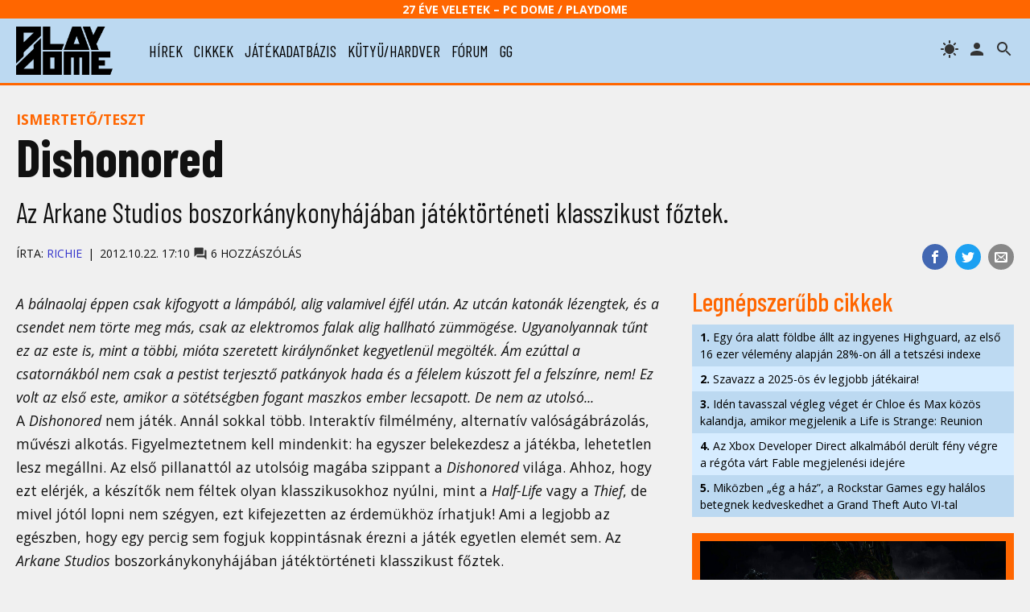

--- FILE ---
content_type: text/html; charset=UTF-8
request_url: https://www.playdome.hu/cikk/35190/dishonored
body_size: 53464
content:
<!DOCTYPE html>
<html>
<head>
<!-- Google tag (gtag.js) -->
<script async src="https://www.googletagmanager.com/gtag/js?id=G-2T6Q3FV1DL"></script>
<script>
  window.dataLayer = window.dataLayer || [];
  function gtag(){dataLayer.push(arguments);}
  gtag('js', new Date());

  gtag('config', 'G-2T6Q3FV1DL');
</script>
 <title>Dishonored | PlayDome online játékmagazin</title>
 <meta http-equiv="content-type" content="text/html; charset=utf-8" />
 <link rel="preconnect" href="//www.pcdome.hu" crossorigin />
 <link rel="dns-prefetch" href="//www.pcdome.hu" />
 <link rel="dns-prefetch" href="//cdn.playdome.hu" />
 <link rel="dns-prefetch" href="//fonts.googleapis.com" />
 <meta name="description" content="Az Arkane Studios boszorkánykonyhájában játéktörténeti klasszikust főztek." />
 <meta name="keywords" content="" />
 <link rel="canonical" href="https://www.playdome.hu/cikk/35190/dishonored" />
 <meta property="og:title" content="Dishonored | PlayDome online játékmagazin" />
 <meta property="og:image" content="https://www.playdome.hu/img/playdome-logo-1280x854.jpg" />
 <meta property="og:image:width" content="1280" />
 <meta property="og:image:height" content="854" />
 <meta property="og:site_name" content="PlayDome.hu" />
 <meta property="og:description" content="Az Arkane Studios boszorkánykonyhájában játéktörténeti klasszikust főztek." />
 <meta property="og:url" content="https://www.playdome.hu/cikk/35190/dishonored" />
 <meta property="og:type" content="website" />
 <meta property="og:locale" content="hu_HU" />
 <meta name="viewport" content="width=device-width, initial-scale=1, user-scalable=yes" />
 <meta name="robots" content="index, follow" />
 <link href="/css/pd.css?91" rel="stylesheet" type="text/css" title="normal" />
 <link rel="apple-touch-icon" sizes="180x180" href="/img/apple-touch-icon.png">
 <link rel="icon" type="image/png" sizes="32x32" href="/img/favicon-32x32.png">
 <link rel="icon" type="image/png" sizes="16x16" href="/img/favicon-16x16.png">
 <link rel="manifest" href="/site.webmanifest">
 <meta name="theme-color" content="#bcd9f1" />
 <script src="//ajax.googleapis.com/ajax/libs/jquery/3.6.0/jquery.min.js"></script>
 <script>!window.jQuery && document.write('<script src="/js/jquery-3.6.0.min.js"><\/script>');</script>
 <script src="/js/pd.js?6"></script>
 <script type="application/bannerData" id="adData">
 {
  "url"         : "https://www.playdome.hu/cikk/35190/dishonored",
  "uid"         : "35190",
  "pageType"    : "article",
  "keywords"    : [],
  "category"    : "Cikk/Ismertető/teszt",
  "adult"        : 0,
  "gSens"        : 0,
  "extraData"    : []
 }
 </script>
<!-- InMobi Choice. Consent Manager Tag v3.0 (for TCF 2.2) -->
<script type="text/javascript" async=true>
(function() {
  var host = 'www.playdome.hu';
  var element = document.createElement('script');
  var firstScript = document.getElementsByTagName('script')[0];
  var url = 'https://cmp.inmobi.com'
    .concat('/choice/', '2CFJPrqDGZcGN', '/', host, '/choice.js?tag_version=V3');
  var uspTries = 0;
  var uspTriesLimit = 3;
  element.async = true;
  element.type = 'text/javascript';
  element.src = url;

  firstScript.parentNode.insertBefore(element, firstScript);

  function makeStub() {
    var TCF_LOCATOR_NAME = '__tcfapiLocator';
    var queue = [];
    var win = window;
    var cmpFrame;

    function addFrame() {
      var doc = win.document;
      var otherCMP = !!(win.frames[TCF_LOCATOR_NAME]);

      if (!otherCMP) {
        if (doc.body) {
          var iframe = doc.createElement('iframe');

          iframe.style.cssText = 'display:none';
          iframe.name = TCF_LOCATOR_NAME;
          doc.body.appendChild(iframe);
        } else {
          setTimeout(addFrame, 5);
        }
      }
      return !otherCMP;
    }

    function tcfAPIHandler() {
      var gdprApplies;
      var args = arguments;

      if (!args.length) {
        return queue;
      } else if (args[0] === 'setGdprApplies') {
        if (
          args.length > 3 &&
          args[2] === 2 &&
          typeof args[3] === 'boolean'
        ) {
          gdprApplies = args[3];
          if (typeof args[2] === 'function') {
            args[2]('set', true);
          }
        }
      } else if (args[0] === 'ping') {
        var retr = {
          gdprApplies: gdprApplies,
          cmpLoaded: false,
          cmpStatus: 'stub'
        };

        if (typeof args[2] === 'function') {
          args[2](retr);
        }
      } else {
        if(args[0] === 'init' && typeof args[3] === 'object') {
          args[3] = Object.assign(args[3], { tag_version: 'V3' });
        }
        queue.push(args);
      }
    }

    function postMessageEventHandler(event) {
      var msgIsString = typeof event.data === 'string';
      var json = {};

      try {
        if (msgIsString) {
          json = JSON.parse(event.data);
        } else {
          json = event.data;
        }
      } catch (ignore) {}

      var payload = json.__tcfapiCall;

      if (payload) {
        window.__tcfapi(
          payload.command,
          payload.version,
          function(retValue, success) {
            var returnMsg = {
              __tcfapiReturn: {
                returnValue: retValue,
                success: success,
                callId: payload.callId
              }
            };
            if (msgIsString) {
              returnMsg = JSON.stringify(returnMsg);
            }
            if (event && event.source && event.source.postMessage) {
              event.source.postMessage(returnMsg, '*');
            }
          },
          payload.parameter
        );
      }
    }

    while (win) {
      try {
        if (win.frames[TCF_LOCATOR_NAME]) {
          cmpFrame = win;
          break;
        }
      } catch (ignore) {}

      if (win === window.top) {
        break;
      }
      win = win.parent;
    }
    if (!cmpFrame) {
      addFrame();
      win.__tcfapi = tcfAPIHandler;
      win.addEventListener('message', postMessageEventHandler, false);
    }
  };

  makeStub();

  function makeGppStub() {
    const CMP_ID = 10;
    const SUPPORTED_APIS = [
      '2:tcfeuv2',
      '6:uspv1',
      '7:usnatv1',
      '8:usca',
      '9:usvav1',
      '10:uscov1',
      '11:usutv1',
      '12:usctv1'
    ];

    window.__gpp_addFrame = function (n) {
      if (!window.frames[n]) {
        if (document.body) {
          var i = document.createElement("iframe");
          i.style.cssText = "display:none";
          i.name = n;
          document.body.appendChild(i);
        } else {
          window.setTimeout(window.__gpp_addFrame, 10, n);
        }
      }
    };
    window.__gpp_stub = function () {
      var b = arguments;
      __gpp.queue = __gpp.queue || [];
      __gpp.events = __gpp.events || [];

      if (!b.length || (b.length == 1 && b[0] == "queue")) {
        return __gpp.queue;
      }

      if (b.length == 1 && b[0] == "events") {
        return __gpp.events;
      }

      var cmd = b[0];
      var clb = b.length > 1 ? b[1] : null;
      var par = b.length > 2 ? b[2] : null;
      if (cmd === "ping") {
        clb(
          {
            gppVersion: "1.1", // must be Version.Subversion, current: 1.1
            cmpStatus: "stub", // possible values: stub, loading, loaded, error
            cmpDisplayStatus: "hidden", // possible values: hidden, visible, disabled
            signalStatus: "not ready", // possible values: not ready, ready
            supportedAPIs: SUPPORTED_APIS, // list of supported APIs
            cmpId: CMP_ID, // IAB assigned CMP ID, may be 0 during stub/loading
            sectionList: [],
            applicableSections: [-1],
            gppString: "",
            parsedSections: {},
          },
          true
        );
      } else if (cmd === "addEventListener") {
        if (!("lastId" in __gpp)) {
          __gpp.lastId = 0;
        }
        __gpp.lastId++;
        var lnr = __gpp.lastId;
        __gpp.events.push({
          id: lnr,
          callback: clb,
          parameter: par,
        });
        clb(
          {
            eventName: "listenerRegistered",
            listenerId: lnr, // Registered ID of the listener
            data: true, // positive signal
            pingData: {
              gppVersion: "1.1", // must be Version.Subversion, current: 1.1
              cmpStatus: "stub", // possible values: stub, loading, loaded, error
              cmpDisplayStatus: "hidden", // possible values: hidden, visible, disabled
              signalStatus: "not ready", // possible values: not ready, ready
              supportedAPIs: SUPPORTED_APIS, // list of supported APIs
              cmpId: CMP_ID, // list of supported APIs
              sectionList: [],
              applicableSections: [-1],
              gppString: "",
              parsedSections: {},
            },
          },
          true
        );
      } else if (cmd === "removeEventListener") {
        var success = false;
        for (var i = 0; i < __gpp.events.length; i++) {
          if (__gpp.events[i].id == par) {
            __gpp.events.splice(i, 1);
            success = true;
            break;
          }
        }
        clb(
          {
            eventName: "listenerRemoved",
            listenerId: par, // Registered ID of the listener
            data: success, // status info
            pingData: {
              gppVersion: "1.1", // must be Version.Subversion, current: 1.1
              cmpStatus: "stub", // possible values: stub, loading, loaded, error
              cmpDisplayStatus: "hidden", // possible values: hidden, visible, disabled
              signalStatus: "not ready", // possible values: not ready, ready
              supportedAPIs: SUPPORTED_APIS, // list of supported APIs
              cmpId: CMP_ID, // CMP ID
              sectionList: [],
              applicableSections: [-1],
              gppString: "",
              parsedSections: {},
            },
          },
          true
        );
      } else if (cmd === "hasSection") {
        clb(false, true);
      } else if (cmd === "getSection" || cmd === "getField") {
        clb(null, true);
      }
      //queue all other commands
      else {
        __gpp.queue.push([].slice.apply(b));
      }
    };
    window.__gpp_msghandler = function (event) {
      var msgIsString = typeof event.data === "string";
      try {
        var json = msgIsString ? JSON.parse(event.data) : event.data;
      } catch (e) {
        var json = null;
      }
      if (typeof json === "object" && json !== null && "__gppCall" in json) {
        var i = json.__gppCall;
        window.__gpp(
          i.command,
          function (retValue, success) {
            var returnMsg = {
              __gppReturn: {
                returnValue: retValue,
                success: success,
                callId: i.callId,
              },
            };
            event.source.postMessage(msgIsString ? JSON.stringify(returnMsg) : returnMsg, "*");
          },
          "parameter" in i ? i.parameter : null,
          "version" in i ? i.version : "1.1"
        );
      }
    };
    if (!("__gpp" in window) || typeof window.__gpp !== "function") {
      window.__gpp = window.__gpp_stub;
      window.addEventListener("message", window.__gpp_msghandler, false);
      window.__gpp_addFrame("__gppLocator");
    }
  };

  makeGppStub();

  var uspStubFunction = function() {
    var arg = arguments;
    if (typeof window.__uspapi !== uspStubFunction) {
      setTimeout(function() {
        if (typeof window.__uspapi !== 'undefined') {
          window.__uspapi.apply(window.__uspapi, arg);
        }
      }, 500);
    }
  };

  var checkIfUspIsReady = function() {
    uspTries++;
    if (window.__uspapi === uspStubFunction && uspTries < uspTriesLimit) {
      console.warn('USP is not accessible');
    } else {
      clearInterval(uspInterval);
    }
  };

  if (typeof window.__uspapi === 'undefined') {
    window.__uspapi = uspStubFunction;
    var uspInterval = setInterval(checkIfUspIsReady, 6000);
  }
})();
</script>
<!-- End InMobi Choice. Consent Manager Tag v3.0 (for TCF 2.2) -->

<script type="application/javascript">
var debugVersion=Date.now();const admeLocalQueryString=window.location.search,admeLocalUrlParams=new URLSearchParams(admeLocalQueryString),admeLocalDebug=admeLocalUrlParams.has("admeDebug"),admeUrl="https://link.adaptivemedia.hu/adme/extra/adme",admeLink=admeLocalDebug?admeUrl+".js?v="+debugVersion:admeUrl+".min.js",admeElement=document.createElement("script");admeElement.src=admeLink,document.head.appendChild(admeElement),admeElement.onload=()=>{console.log("adme.js loaded")},admeElement.onerror=()=>{console.log("adme.js cannot be loaded")};
</script>

</head>
<body>
<header class="slotHeader">
 <div id="header-25">27 éve Veletek – PC Dome / PlayDome</div>
 <div id="header-content">
  <a href="/"><div id="logo"></div></a>
  <div id="menu-h"><svg xmlns="http://www.w3.org/2000/svg" width="36" height="36" viewBox="0 0 24 24"><path d="M0 0h24v24H0z" fill="none"/><path d="M3 18h18v-2H3v2zm0-5h18v-2H3v2zm0-7v2h18V6H3z"/></svg></div>
  <nav id="menu">
   <ul>
    <li><a href="/hirek/">hírek</a></li>
    <li><a href="/cikk/">cikkek</a></li>
    <li><a href="/jatek/">játékadatbázis</a></li>
    <li><a href="/kutyu-hardver/">kütyü/hardver</a></li>
    <li><a href="/forum.php">fórum</a></li>
    <li><a href="/gg">gg</a></li>

   </ul>
  </nav>
  <span id="header-search" title="keresés"></span>

  <a href="/felhasznalo" rel="nofollow"><span id="header-profile" title="bejelentkezés/regisztráció"></span></a>
  <span id="header-theme" title="témaváltás"></span>
 </div>
<div id="search"><form action="/kereses" id="search-form" method="get" onsubmit="return searchCheck();"><input type="text" id="search-input" name="k" placeholder="Keresés..." autofocus /> 
<select name="st"><option value="">minden</option><option value="jatek">játékok</option><option value="forum">fórum</option></select>
<button type="submit" form="search-form"><img src="/img/icon-search.svg" alt="" style="width: 24px; height: 24px; vertical-align: text-bottom;" /></button></form></div>
</header>

<div id="content" class="slotFullContainer">
 <div id="notifications"></div>
 <div id="" class="center" style="margin: 10px 0; max-width: 100%; overflow-x: hidden;"></div>
<script type="application/ld+json">
{
 "@context": "http://schema.org",
 "@type": "NewsArticle",
 "headline": "Dishonored",
 "datePublished": "2012-10-22T17:10:00Z",
 "dateModified": "2012-10-22T17:10:00Z",
 "author":
 {
  "@type": "Person",
  "name": "Richie"
 },

 "thumbnailUrl": "https://www.pcdome.hu/content/news/135190.jpg",
 "publisher":
 {
  "@type": "Organization",
  "name": "PlayDome.hu",
  "logo":
  {
   "@type": "ImageObject",
   "url": "/img/playdome-logo-400x400.jpg",
   "width": 400,
   "height": 400
  }
 },
 "description": "Az Arkane Studios boszorkánykonyhájában játéktörténeti klasszikust főztek.",
 "url": "https://www.playdome.hu/cikk/35190/dishonored",
 "discussionUrl": "https://www.playdome.hu/forum.php?action=ll&t=22959"
}
</script>

<p class="content-category"><a href="/cikk/ismerteto" style="text-decoration: none;">Ismertető/teszt</a></p>

<h1>Dishonored</h1>
<p class="lead">Az Arkane Studios boszorkánykonyhájában játéktörténeti klasszikust főztek.</p>
<div id="content-header-social">
 <ul>
 <li class="share-facebook"><a href="https://www.facebook.com/sharer/sharer.php?u=https%3A%2F%2Fwww.playdome.hu%2Fcikk%2F35190%2Fdishonored" target="_blank" title="Oszd meg Facebookon!"><img src="/img/icon-facebook.svg" alt="Facebook" /></a></li>
 <li class="share-twitter"><a href="https://twitter.com/intent/tweet?url=https%3A%2F%2Fwww.playdome.hu%2Fcikk%2F35190%2Fdishonored&text=Dishonored | PlayDome online játékmagazin" target="_blank" title="Oszd meg Twitteren!"><img src="/img/icon-twitter.svg" alt="Twitter" /></a></li>
 <li class="share-email"><a href="mailto:?subject=Dishonored | PlayDome online játékmagazin&body=https%3A%2F%2Fwww.playdome.hu%2Fcikk%2F35190%2Fdishonored" title="Oszd meg e-mailben!"><img src="/img/icon-email.svg" alt="e-mail" /></a></li>
 </ul>
</div>
<div class="author"><p>Írta: <a href="/felhasznalo/86188/richie" style="text-decoration: none;">Richie</a><span class="content-date">2012.10.22. 17:10</span> <a href="#hozzaszolasok" style="text-decoration: none; color: inherit;"><span class="comments-icon" title="hozzászólások"></span> 6 hozzászólás</a></p></div>

<div id="left">
<article class="slotArticle">

<p><I>A bálnaolaj éppen csak kifogyott a lámpából, alig valamivel éjfél után. Az utcán katonák lézengtek, és a csendet nem törte meg más, csak az elektromos falak alig hallható zümmögése. Ugyanolyannak tűnt ez az este is, mint a többi, mióta szeretett királynőnket kegyetlenül megölték. Ám ezúttal a csatornákból nem csak a pestist terjesztő patkányok hada és a félelem kúszott fel a felszínre, nem! Ez volt az első este, amikor a sötétségben fogant maszkos ember lecsapott. De nem az utolsó...</I><br />
A <I>Dishonored</I> nem játék. Annál sokkal több. Interaktív filmélmény, alternatív valóságábrázolás, művészi alkotás. Figyelmeztetnem kell mindenkit: ha egyszer belekezdesz a játékba, lehetetlen lesz megállni. Az első pillanattól az utolsóig magába szippant a <I>Dishonored</I> világa. Ahhoz, hogy ezt elérjék, a készítők nem féltek olyan klasszikusokhoz nyúlni, mint a <I>Half-Life</I> vagy a <I>Thief</I>, de mivel jótól lopni nem szégyen, ezt kifejezetten az érdemükhöz írhatjuk! Ami a legjobb az egészben, hogy egy percig sem fogjuk koppintásnak érezni a játék egyetlen elemét sem. Az <I>Arkane Studios</I> boszorkánykonyhájában játéktörténeti klasszikust főztek.</p>
<figure>
<a href="//cdn.playdome.hu/gallery/4303/image52.jpg" rel="gallery" class="swipebox"><picture>
  <source media="(max-width: 1000px)" srcset="//cdn.playdome.hu/gallery/4303/image52g.jpg" />
  <source media="(min-width: 1001px)" srcset="//cdn.playdome.hu/gallery/4303/image52.jpg" />
  <img src="//cdn.playdome.hu/gallery/4303/image52g.jpg" alt="Dishonored" />
 </picture></a>
</figure><p>Az alaphelyzet nem túl rózsás. Dunwall városát ismeretlen pestis sújta, amelyet a csatornákban elszaporodott patkányok terjesztenek. A gazdagabbak különleges szerek segítségével – amelyek nagyon szellemes módon a játékbeni életerő és manapontjainkat állítják helyre – védekezni tudnak ugyan a kórság ellen, de a szegényebb negyedekben élők elesnek. Hiába a karanténok, hiába a sok szigorú óvintézkedés, a betegség látszólag megállíthatatlan. Mi ott kapcsolódunk a történetbe, amikor a főhős, Corvo Attani testőr éppen visszatér egy diplomáciai útjáról, hogy jelentést tegyen a Kaldwin királynőnek. Sajnos azonban a dolgok rosszul sülnek el. A királynőt a szemünk előtt végzik ki ismeretlen, teleportáló orgyilkosok, majd elrabolják a lányát, Emilyt. Minket pedig sajnálatos módon a tett helyszínén találnak... A folytatás már könnyen kitalálható. Akár a már említett <I>Half-Life</I>-ban, itt is az elejétől fogva belső nézetből látunk mindent, ami megkönnyíti az azonosulást.<br />
A börtönből ismeretlen barátaink segítségével szabadulunk, a régens Lord Protector persze tombol a dühtől, mert emiatt elmarad a "Hogyan kenjük a gyilkosságot a testőr nyakába, majd a megkent testrésznél válasszuk el a fejét a test többi részétől" című facebook-esemény, ám alig esünk be az ágyunkba, álmunkban máris megjelenik a Kívülálló, akitől a helyi vallás, mint az ördögtől, úgy fél, mert képes mágikus tulajdonságokkal felruházni az általa választottakat. Gondolom sejtitek már, minket sem véletlenül keresett fel!</p>
<figure>
<a href="//cdn.playdome.hu/gallery/4303/image53.jpg" rel="gallery" class="swipebox"><picture>
  <source media="(max-width: 1000px)" srcset="//cdn.playdome.hu/gallery/4303/image53g.jpg" />
  <source media="(min-width: 1001px)" srcset="//cdn.playdome.hu/gallery/4303/image53.jpg" />
  <img src="//cdn.playdome.hu/gallery/4303/image53g.jpg" alt="Dishonored" />
 </picture></a>
</figure><p>A <I>Dishonored</I> egy alternatív világban játszódik, amely bár nagyon emlékeztet az iparosodás kori London viszonyaira, néhány dologban mégis eltér. Az ilyen helyzetekben mindig felmerül a kérdés, hogy mennyire sikerült valósághű világot teremteni az alkotóknak és bátran jelenthetem, tökéletesen! Akár az <I>Elder Scrolls</I> sorozatban, itt is úton-útfélen mindenféle hangulatos könyvekbe és levelekbe fogunk botlani, a falakon térképek lógnak, az emberek mindenféléről beszélgetnek. Döntéseink pedig jelentősen befolyásolják a világ későbbi alakulását, és itt nemcsak arra kell gondolni, hogy bizonyos fő- és mellékküldetések miatt majd néhány dolog másként történik, hanem arra is, hogy attól függően, mennyire vagyunk vérengző vadállatok, vagy ember- és életvédő aktivisták, Dunwall arculata megváltozik. Ha tombolunk, elszaporodnak a patkányok és a pestis végstádiumában járó zombiszerű könnyezők, ami igencsak megnehezítheti olykor amúgy sem túl egyszerű feladatunkat.<br />
És ha már a feladatoknál tartunk. Bár legfőbb célunk az áruló ******* megbuktatása (csak semmi spoiler, ugye... :) ) és Emily visszaültetése a trónra, az elénk kerülő küldetések nagyon változatosak. A legtöbb végén azért valakit általában ki kell iktatnunk persze a történetből. Ám hogy ezt milyen formában tesszük meg, az már rajtunk áll. Szórakoztató volt látni, amikor körözvények között – ahol már amúgy is fenn voltam – kétségbeseett üzenet hirdette, hogy busás jutalomban részesül, aki az eltűnt nemesi testvérpár hollétéről hírt ad. Nekem persze semmi közöm nem volt a dologhoz...</p>
<figure>
<a href="//cdn.playdome.hu/gallery/4303/image54.jpg" rel="gallery" class="swipebox"><picture>
  <source media="(max-width: 1000px)" srcset="//cdn.playdome.hu/gallery/4303/image54g.jpg" />
  <source media="(min-width: 1001px)" srcset="//cdn.playdome.hu/gallery/4303/image54.jpg" />
  <img src="//cdn.playdome.hu/gallery/4303/image54g.jpg" alt="Dishonored" />
 </picture></a>
</figure><p>A játék legnagyobb élménye a szabadság. Gyakorlatilag egy dologban vagyunk megkötve: a jobbkezünkben mindig kedvenc gyiloktőrünket szorongatjuk. Ám a balba kedvünk szerint pakolászhatunk robbanó- és lőfegyvereket, valamint varázslatokat kényünk és úri kedvünk szerint. Talán ez volt az egyetlen aprócska negatívum az irányítás tekintetében: az elején nem mindig tudtam, mit is akarok használni a tengernyi lehetőség közül.<br />
Ahogy szép lassan felfedezzük a várost, titokzatos rúnakövekbe botlunk majd. Ezekből tudjuk fejleszteni varázslatainkat. Közülük a legfontosabbakat már az elején megkapjuk, de később mi döntjük el, milyen irányba szeretnénk fejlődni. Nincsenek megkötések, minden teljesíthető minden variációban úgy, hogy közben nem válik montonon egyszerűvé a játékmenet. Komolyan mondom, még a normál fokozat is tartogat igen kellemetlen meglepetéseket! Minden rajtuk áll. Megöljük az elhaladó őrt és elvesszük a kulcsait, vagy csak altató nyílvesszőt lövünk a tomporába és behúzzuk egy sötét sarokba? Esetleg eltereljük a figyelmét és bemászunk az ablakon? Vagy egy patkányt szálljunk meg, és osonjuk be a csatornákon keresztül? Vagy hagyjuk az egészet a fenébe és "terminátorrambóként" mindenkit mészároljunk le, aki él és mozog? A döntés csak a Te kezedben van, kedves játékos!</p>
<figure>
<a href="//cdn.playdome.hu/gallery/4303/image55.jpg" rel="gallery" class="swipebox"><picture>
  <source media="(max-width: 1000px)" srcset="//cdn.playdome.hu/gallery/4303/image55g.jpg" />
  <source media="(min-width: 1001px)" srcset="//cdn.playdome.hu/gallery/4303/image55.jpg" />
  <img src="//cdn.playdome.hu/gallery/4303/image55g.jpg" alt="Dishonored" />
 </picture></a>
</figure><p>Némi kritika érheti a játékot, mert hiába az Unreal motor, a grafika nem hozza legújabb csilli-villit.  A textúrák itt-ott elnagyoltak, az alakok pedig kissé durvák. Ez azonban csak az első öt percben zavaró, mert minden pálya, tárgyat, állatot és embert olyan stílusosan készítettek el, hogy a szemünk kettéáll a gyönyörűségtől. A helyszínek életszerűek és logikusak. Simán elhittem, hogy ezeken a helyeken TÉNYLEG élnek emberek, és nem csak a játékos örömöéért lettek odabiggyesztve. Külön szeretném kiemelni a fények nagyszerű használatát, ami egy lopakodós játékban ugye nem a legutolsó szempont. A készítők egy videóban bevallották, hogy sokat tanulmányozták az angol-szász arctípust, hogy minél karakteresebbek legyen Dunwall lakói. Csillagos ötös!</p>
<figure>
<a href="//cdn.playdome.hu/gallery/4303/image56.jpg" rel="gallery" class="swipebox"><picture>
  <source media="(max-width: 1000px)" srcset="//cdn.playdome.hu/gallery/4303/image56g.jpg" />
  <source media="(min-width: 1001px)" srcset="//cdn.playdome.hu/gallery/4303/image56.jpg" />
  <img src="//cdn.playdome.hu/gallery/4303/image56g.jpg" alt="Dishonored" />
 </picture></a>
</figure><p>A forgatókönyvíró és az angol szinkronszínészek munkája is dicséretet érdemel. Minden fontosabb szereplő igazi egyéniség, akik mintha egy Dickens regényből léptek volna elő, különösen Emily, a hercegnő, akivel Corvónak igazán bensőséges a viszonya végig a játék során. (Olyannyira, hogy a játék legelején a tutorial keretében, ha van kedvünk, még bújócskázni is elmehetünk vele. Na nem úgy, hiszen csak kislány!!!)</p>
<figure>
<a href="//cdn.playdome.hu/gallery/4303/image57.jpg" rel="gallery" class="swipebox"><picture>
  <source media="(max-width: 1000px)" srcset="//cdn.playdome.hu/gallery/4303/image57g.jpg" />
  <source media="(min-width: 1001px)" srcset="//cdn.playdome.hu/gallery/4303/image57.jpg" />
  <img src="//cdn.playdome.hu/gallery/4303/image57g.jpg" alt="Dishonored" />
 </picture></a>
</figure><p>Lehetetlenség egy cikkben mindenről szót ejteni, és talán nem is kell. A <I>Dishonored</I> ismerős, mégis titokzatosan ismeretlen világa felfedezésre vár és külön szerencse, hogy igazán remek magyarítás is készült hozzá (ráadásul mindhárom platformra), így a különféle háttérinformációkról azok sem maradnak majd le, akik azért nem tudnak sok-sok oldalt angolul végigolvasni.</p>


<div class="content-comment">A Dishonored PC-re, PlayStation 3-ra és Xbox 360-ra jelent meg, mindegyik platformra magyar felirattal. A cikk a PC-s verzió alapján készült.</div>

</article>

<p>
 <img src="/img/icon-down-arrow-orange.svg" alt="" /> <span id="content-like-arrow">Kattints, ha érdekesnek találtad a cikket!</span><br />
 <button id="content-like" class="like" style="margin-right: 1em;"><span class="thumbup"></span> Tetszett (<span id="like-num">4</span>)</button>
 <button id="game-follow" class="like"><span class="star"></span> Játék követése</button>
</p>


<div id="score-legacy">
<div id="score"><span>90</span>%</div><div id="subscore"><dl><dt>grafika</dt><dd>9</dd>
<dt>hangok</dt><dd>10</dd>
<dt>játszhatóság</dt><dd>10</dd>
<dt>hangulat</dt><dd>10</dd></dl></div>
</div>


<div id="review">
 <div id="review-pro"><strong>Pozitívumok</strong><ul><li>Életszerű, izgalmas világ</li><li>Nagyszerű hangulat</li><li>Szinte minden más</li><li>Magyar feliratok mindhárom platformon</li></ul></div><div id="review-con"><strong>Negatívumok</strong><ul><li>A grafika egy leheletnyit régies</li></ul></div>
</div>


<h3>További képek</h3>
<div class="splide" role="group">
 <div class="splide__track">
  <ul class="splide__list">
<li class="splide__slide"><a href="//cdn.playdome.hu/gallery/4303/image58.jpg" rel="gallery" class="swipebox"><img src="//cdn.playdome.hu/gallery/4303/image58g.jpg" alt="Dishonored" /></a></li>
<li class="splide__slide"><a href="//cdn.playdome.hu/gallery/4303/image59.jpg" rel="gallery" class="swipebox"><img src="//cdn.playdome.hu/gallery/4303/image59g.jpg" alt="Dishonored" /></a></li>
<li class="splide__slide"><a href="//cdn.playdome.hu/gallery/4303/image60.jpg" rel="gallery" class="swipebox"><img src="//cdn.playdome.hu/gallery/4303/image60g.jpg" alt="Dishonored" /></a></li>
<li class="splide__slide"><a href="//cdn.playdome.hu/gallery/4303/image61.jpg" rel="gallery" class="swipebox"><img src="//cdn.playdome.hu/gallery/4303/image61g.jpg" alt="Dishonored" /></a></li>
<li class="splide__slide"><a href="//cdn.playdome.hu/gallery/4303/image62.jpg" rel="gallery" class="swipebox"><img src="//cdn.playdome.hu/gallery/4303/image62g.jpg" alt="Dishonored" /></a></li>
<li class="splide__slide"><a href="//cdn.playdome.hu/gallery/4303/image63.jpg" rel="gallery" class="swipebox"><img src="//cdn.playdome.hu/gallery/4303/image63g.jpg" alt="Dishonored" /></a></li>

  </ul>
 </div>
</div>
<script>
$(function()
{
 var splide=new Splide('.splide', {perPage: 3, autoHeight: true, rewind: true, breakpoints: {1100: {perPage: 2}, 850: {perPage: 1}, 800: {perPage: 2}, 500: {perPage: 1, pagination: false}}});
 splide.mount();
});
</script>



<div id="gameinfo">
 <div id="gameinfo-cover">
  <a href="/jatek/4303/dishonored_pc"><picture>
  <source media="(max-width: 680px)" srcset="//www.pcdome.hu/gallery/4303/cover_120.jpg" />
  <source media="(max-width: 960px) and (min-width: 800px)" srcset="//www.pcdome.hu/gallery/4303/cover_120.jpg" />
  <img src="//www.pcdome.hu/gallery/4303/cover_180.jpg" alt="Dishonored" />
 </picture></a>
 </div><div id="gameinfo-data" class="gameinfo-data-withcover">
  <h3><a href="/jatek/4303/dishonored_pc">Dishonored</a></h3>
  <div><strong>Platform:</strong> <ul class="gameinfo-platforms"><li><a href="/jatek/?pl=pc">PC</a></li><li><a href="/jatek/?pl=ps3">PlayStation 3</a></li><li><a href="/jatek/?pl=x360">Xbox 360</a></li></ul></div>
  <p><strong>Fejlesztő:</strong> <a href="/ceg/450/arkane-studios">Arkane Studios</a></p>
  <p><strong>Kiadó:</strong> <a href="/ceg/229/bethesda-softworks">Bethesda Softworks</a></p>
  <p><strong>Forgalmazó:</strong> Cenega Hungary</p>
  <p><strong>Megjelenés:</strong> 2012. október 12.</p>


 <p class="small strong"><a href="/jatek/4303/dishonored_pc">&raquo; Tovább a játék adatlapjára</a></p>
 </div>
</div>

<ul class="share">
 <li class="share-facebook"><a href="https://www.facebook.com/sharer/sharer.php?u=https%3A%2F%2Fwww.playdome.hu%2Fcikk%2F35190%2Fdishonored" target="_blank" title="Oszd meg Facebookon!"><img src="/img/icon-facebook.svg" alt="Facebook" /></a></li>
 <li class="share-twitter"><a href="https://twitter.com/intent/tweet?url=https%3A%2F%2Fwww.playdome.hu%2Fcikk%2F35190%2Fdishonored&text=Dishonored | PlayDome online játékmagazin" target="_blank" title="Oszd meg Twitteren!"><img src="/img/icon-twitter.svg" alt="Twitter" /></a></li>
 <li class="share-messenger"><a href="https://www.facebook.com/dialog/send?app_id=718559591893044&link=https%3A%2F%2Fwww.playdome.hu%2Fcikk%2F35190%2Fdishonored" target="_blank" title="Oszd meg Messengeren!"><img src="/img/icon-messenger.png" alt="Messenger" /></a></li>
 <li class="share-viber"><a href="viber://forward?text=https%3A%2F%2Fwww.playdome.hu%2Fcikk%2F35190%2Fdishonored" title="Oszd meg Viberen!"><img src="/img/icon-viber.png" alt="Viber" /></a></li>
 <li class="share-whatsapp"><a href="https://api.whatsapp.com/send?phone=&text=https%3A%2F%2Fwww.playdome.hu%2Fcikk%2F35190%2Fdishonored" target="_blank" title="Oszd meg WhatsAppon!"><img src="/img/icon-whatsapp.svg" alt="WhatsApp" /></a></li>
 <li class="share-email"><a href="mailto:?subject=Dishonored | PlayDome online játékmagazin&body=https%3A%2F%2Fwww.playdome.hu%2Fcikk%2F35190%2Fdishonored" title="Oszd meg e-mailben!"><img src="/img/icon-email.svg" alt="e-mail" /></a></li>
</ul>

<h3 id="hozzaszolasok" class="clr">HOZZÁSZÓLÁSOK</h3>
<div id="content-comments"><div class="forum-post-avatar">
 <a href="/felhasznalo/85983/vinettu"><img src="/usr/avatar/none.png" alt="Vinettu" title="Vinettu" /></a>
</div><div class="forum-post">
 <div class="forum-post-header">
 <strong>Vinettu</strong> <span class="forum-post-date">2012.10.23. 08:20</span> <span class="forum-post-usernumofmsg" title="hozz.sz.l.sok sz.ma">[17]</span>
 </div>
 <div class="forum-post-body">
Én kapásból a realisztikus módban (nem ez a neve, csak nem jut eszembe a valódi) kezdtem neki, és csak az első pályát kezdtem újra 3X. Utána lejjebb vettem a szintet, és gyilkolás nélkül végigjátszottam. Nem volt könnyű, de a kihívást szeretem :)
 </div>
</div>
<div class="forum-post-avatar">
 <a href="/felhasznalo/61907/balanses"><img src="/usr/avatar/61/61907.jpg?0" alt="Balanses" title="Balanses" /></a>
</div><div class="forum-post">
 <div class="forum-post-header">
 <strong>Balanses</strong> <span class="forum-post-date">2012.10.23. 03:20</span> <span class="forum-post-usernumofmsg" title="hozz.sz.l.sok sz.ma">[2136]</span>
 </div>
 <div class="forum-post-body">
Hát nem tudom, hogy te mivel játszhatsz de nálam egyetlen eg ilyen probléma sem merült fel. A fény-árnyék effekt tökéletes, és ha nem vigyázok eléggé már félhomályban is könnyen észrevesznek a katonák távolabbról is. Nekem egyébként kurvára bejön a cucc. A különböző képességeket variálva marha jókat lehet lopakodni. :P
 </div>
</div>
<div class="forum-post-avatar">
 <a href="/felhasznalo/86161/rootshaper"><img src="/usr/avatar/none.png" alt="rootshaper" title="rootshaper" /></a>
</div><div class="forum-post">
 <div class="forum-post-header">
 <strong>rootshaper</strong> <span class="forum-post-date">2012.10.22. 22:52</span> <span class="forum-post-usernumofmsg" title="hozz.sz.l.sok sz.ma">[1614]</span>
 </div>
 <div class="forum-post-body">
nekem nem tetszett :( szomoru vagyok, mert szerintem kicsit masok voltak az elvarasaim vele kapcsolatban es lehet ez az oka, de en valami sotetebb, komorabb cuccot vartam. mar az kiverte nalam a biztositekot, hogy tok vilagos van mindenhol, meg arnyekban is (ha meg lentebb veszem a brightnesst, mindenhol tok sotet lesz es en sem latok), es nevetseges, hogy a katonak 2 meterrol nem latnak gyakorlatilag megvilagitva ezer iranybol :D
 </div>
</div>
<div class="forum-post-avatar">
 <a href="/felhasznalo/74632/erpy"><img src="/usr/avatar/74/74632.gif?0" alt="erpy" title="erpy" /></a>
</div><div class="forum-post">
 <div class="forum-post-header">
 <strong>erpy</strong> <span class="forum-post-date">2012.10.22. 21:56</span> <span class="forum-post-usernumofmsg" title="hozz.sz.l.sok sz.ma">[158]</span>
 </div>
 <div class="forum-post-body">
A játék közbeni zene nekem csak most tűnik fel, hogy emliíted. Viszont fene tudja, valahogy a játékmenet, (számomra) a lopakodás mellé valahogy annyira nem hiányzott. De az end game theme a végén kárpótolt.
 </div>
</div>
<div class="forum-post-avatar">
 <a href="/felhasznalo/39492/kakkancs"><img src="/usr/avatar/39/39492.gif?0" alt="kakkancs" title="kakkancs" /></a>
</div><div class="forum-post">
 <div class="forum-post-header">
 <strong>kakkancs</strong> <span class="forum-post-date">2012.10.22. 20:33</span> <span class="forum-post-usernumofmsg" title="hozz.sz.l.sok sz.ma">[13]</span>
 </div>
 <div class="forum-post-body">
Én éreztem benne egy kis hiányosság, ne kérdezzétek mit, ez így egy belűről jövő hiány volt. A másik amit hiányoltam, pl a végén egy nagyon jól megkomponált kis zene zárta a játékot. Ezt a zeneí stílust hiányoltam a játékmenet többi részéből. Másrészt a játék részemről is 10/10.
 </div>
</div>

<div><a href="/forum.php?action=ll&t=22959" class="strong" rel="nofollow">&raquo; Összes hozzászólás listázása a fórumban (6 db)</a></div>
</div>

<div id="content-new-comment" class="right"><form id="post-comment" action="/forum.php?action=sl" method="post"><textarea id="comment-letter" name="letter"  style="cursor: pointer;" placeholder="Jelentkezz be, kattints ide!"></textarea><br />

<input type="hidden" name="f" value="30" /><input type="hidden" name="t" value="22959" /><input type="hidden" name="content_id" value="35190" /></form></div>
<script>$("#comment-letter").click(function(){window.location.href="/felhasznalo";});</script>
</div><div id="right" class="slotSingleColumn">
 <h3>Legnépszerűbb cikkek</h3>
 <ul class="toplist"><li><a href="/hirek/64621/egy-ora-alatt-foldbe-allt-az-ingyenes-highguard-az-elso-16-ezer-velemeny-alapjan-28-on-all-a-tetszesi-indexe"><strong>1.</strong> Egy óra alatt földbe állt az ingyenes Highguard, az első 16 ezer vélemény alapján 28%-on áll a tetszési indexe</a></li><li><a href="/hirek/64609/szavazz-a-2025-os-ev-legjobb-jatekaira"><strong>2.</strong> Szavazz a 2025-ös év legjobb játékaira!</a></li><li><a href="/hirek/64598/iden-tavasszal-vegleg-veget-er-chloe-es-max-kozos-kalandja-amikor-megjelenik-a-life-is-strange-reunion"><strong>3.</strong> Idén tavasszal végleg véget ér Chloe és Max közös kalandja, amikor megjelenik a Life is Strange: Reunion</a></li><li><a href="/hirek/64610/az-xbox-developer-direct-alkalmabol-derult-feny-vegre-a-regota-vart-fable-megjelenesi-idejere"><strong>4.</strong> Az Xbox Developer Direct alkalmából derült fény végre a régóta várt Fable megjelenési idejére</a></li><li><a href="/hirek/64599/mikozben-eg-a-haz-a-rockstar-games-egy-halalos-betegnek-kedveskedhet-a-grand-theft-auto-vi-tal"><strong>5.</strong> Miközben „ég a ház”, a Rockstar Games egy halálos betegnek kedveskedhet a Grand Theft Auto VI-tal</a></li></ul>

 <div id="" class="center" style="margin-top: 20px;"></div>

 <div id="daily-gameguess">
 <a href="/gg"><img src="/content/gameguess/20260130/1-6f7d6406684cf7055f2ce876c3574bb8.jpg" style="width: 100%;" alt="GG GameGuess" /></a><br />
 <a href="/gg"><strong>GG - Napi feladvány</strong><br />Találd ki, melyik játékhoz tartoznak a képrészletek!</a></div>



 <h3><a href="/forum.php?action=lt">Legfrissebb fórumtémák</a></h3>
 <dl class="forum-latest"><dt>20:12</dt><dd><a href="/forum.php?action=ll&t=28750" title="Utolsó: GeryG 2026.01.29. 20:12">GG - GameGuess játék</a> <span class="gray">[958]</span></dd><dt>12:16</dt><dd><a href="/forum.php?action=ll&t=2983" title="Utolsó: Aryx 2026.01.29. 12:16">Windows Help Desk</a> <span class="gray">[7900]</span></dd><dt>18:30</dt><dd><a href="/forum.php?action=ll&t=8626" title="Utolsó: Peace 2026.01.28. 18:30">Ki mivel játszik mostanában?</a> <span class="gray">[8196]</span></dd><dt>12:38</dt><dd><a href="/forum.php?action=ll&t=9617" title="Utolsó: Aryx 2026.01.28. 12:38">Helyzetjelentés</a> <span class="gray">[157557]</span></dd><dt>21:49</dt><dd><a href="/forum.php?action=ll&t=5636" title="Utolsó: SMBX-fan 2026.01.27. 21:49">Programozás</a> <span class="gray">[99]</span></dd><dt>19:52</dt><dd><a href="/forum.php?action=ll&t=21294" title="Utolsó: subject17 2026.01.27. 19:52">Mit játszottál végig legutóbb? Értékeld!</a> <span class="gray">[1565]</span></dd><dt>12:51</dt><dd><a href="/forum.php?action=ll&t=28830" title="Utolsó: Dark Archon 2026.01.27. 12:51">Atlas Fallen teszt – A The Surge fejlesztői nyílt világra váltottak a soulslike-ról [hozzászólások]</a> <span class="gray">[2]</span></dd><dt>11:48</dt><dd><a href="/forum.php?action=ll&t=3066" title="Utolsó: Barthezz 2026.01.27. 11:48">Mobilok, okostelefonok és tabletek</a> <span class="gray">[5246]</span></dd><dt>16:50</dt><dd><a href="/forum.php?action=ll&t=13028" title="Utolsó: Peace 2026.01.26. 16:50">Filmsarok - mit láttál mostanában?</a> <span class="gray">[43439]</span></dd><dt>16:39</dt><dd><a href="/forum.php?action=ll&t=2138" title="Utolsó: Peace 2026.01.26. 16:39">Sorozatok</a> <span class="gray">[10986]</span></dd></dl>



 <h3>Hasznos tartalmak</h3>
 <div id="right-promo">
  <div><a href="/hirek/64371/asus-tuf-gaming-x-hatsune-miku-egyuttmukodes-ki-mondta-hogy-ami-gamer-az-nem-lehet-cuki-x"><img src="/content/hasznos/asus-hatsune-miku.jpg" alt="ASUS TUF Gaming x Hatsune Miku együttműködés – Ki mondta, hogy ami gamer, az nem lehet cuki?" />
  <p style="margin-top: 0;">ASUS TUF Gaming x Hatsune Miku együttműködés – Ki mondta, hogy ami gamer, az nem lehet cuki? (x)</p></a></div><div><a href="/hirek/64350/wifi-7-asus-modra-a-negyven-7-es-ugynok-ajanlasaval-x"><img src="/content/hasznos/asus-wifi7.jpg" alt="WiFi 7 ASUS módra – A negyven 7-es ügynök ajánlásával" />
  <p style="margin-top: 0;">WiFi 7 ASUS módra – A negyven 7-es ügynök ajánlásával (x)</p></a></div><div><a href="/cikk/55386/amit-az-ultraszeles-monitorokrol-tudni-erdemes"><img src="/content/hasznos/hasznos-ultraszeles.jpg" alt="Amit az ultraszéles monitorokról tudni érdemes" />
  <p style="margin-top: 0;">Amit az ultraszéles monitorokról tudni érdemes</p></a></div><div><a href="/cikk/52959/kis-panelhatarozo-avagy-milyen-monitort-valasszak"><img src="/content/hasznos/hasznos-panelhatarozo.jpg" alt="Kis panelhatározó, avagy milyen monitort válasszak?" />
  <p style="margin-top: 0;">Kis panelhatározó, avagy milyen monitort válasszak?</p></a></div><div><a href="/cikk/53572/amit-a-monitorcsatlakozokrol-tudni-erdemes"><img src="/content/hasznos/hasznos-monitorcsatlakozok.jpg" alt="Amit a monitorcsatlakozókról tudni érdemes" />
  <p style="margin-top: 0;">Amit a monitorcsatlakozókról tudni érdemes</p></a></div>
 </div>

 <div id="" class="center"></div>

</div>

<script>
$(function()
{
 $("#content-new-comment textarea").focus(function(){$(this).addClass("open");});
 $("#content-like").click(function(){
  if(!$("#content-like").hasClass("active"))
  {
    $.get("/like.php?c=35190", function(data){
     if(data=="OK")
     {
       $("#content-like").addClass("active");
       $("#like-num").text(parseInt($("#like-num").text())+1);
     }
   });
  }
 });

 $("#game-follow").click(function(){
    $.get("/follow.php?g=4303", function(data){
     if(data=="OK")
     {
       $("#game-follow").addClass("active");
       notificationPopup("A Dishonored játékot hozzáadtuk követett játékaidhoz.", 5000);
     }
     else if(data=="DEL")
     {
       $("#game-follow").removeClass("active");
       notificationPopup("A Dishonored játékot töröltük követett játékaid közül.", 5000);
     }
     else
     {
       notificationPopup('A funkció használatához <a href="/felhasznalo">jelentkezz be</a>!', 5000);
     }
   });
 });

 $(".insert-tag").on("click", function(){
     insertAtCursor("comment-letter", $(this).data("prefix"), $(this).data("postfix"));
 });

 $(".forum-spoiler").click(function()
 {
  $(this).removeClass("forum-spoiler");
 });

});

function insertsmiley(smiley)
{
 insertAtCursor("comment-letter", smiley, "");
}

function insertAtCursor(textarea, prefix, postfix="")
{
 var t=$("#"+textarea);
 var cursorPosStart=t.prop('selectionStart');
 var cursorPosEnd=t.prop('selectionEnd');
 var v=t.val();
 var textBefore=v.substring(0, cursorPosStart);
 var textSelected=v.substring(cursorPosStart, cursorPosEnd);
 var textAfter=v.substring(cursorPosEnd, v.length);
 if(postfix=="")
 {
   cursorPosEnd-=textSelected.length;
   textSelected=""; // overwrite selected text
 }
 t.val(textBefore+prefix+textSelected+postfix+textAfter);
 if(cursorPosEnd>cursorPosStart || postfix!="") t.prop("selectionStart", cursorPosEnd+prefix.length+postfix.length);
 else t.prop("selectionStart", cursorPosStart+prefix.length);
 t.prop("selectionEnd", cursorPosEnd+prefix.length+postfix.length);
 t.focus();
}

function insertLink()
{
 var link=$("#link-url").val();
 insertAtCursor("comment-letter", "[link:"+link+"]", "[/link]");
}
</script>
</div>

<div id="recommended-footer">
<h3>Ezeket is olvasd el!</h3>
<div class="recommended-content">
<div>
 <div>
   <div class="content-list-category">Játékhírek</div>
   <h3>Szavazz a 2025-ös év legjobb játékaira!</h3>
 </div>
 <a href="/hirek/64609/szavazz-a-2025-os-ev-legjobb-jatekaira"><picture>
  <source media="(max-width: 480px)" srcset="//www.pcdome.hu/gallery/article/64609/article-headline-1.jpg" />
  <source media="(min-width: 481px) and (max-width: 800px)" srcset="//www.pcdome.hu/content/news/164609-400.jpg" />
  <source media="(min-width: 801px)" srcset="//www.pcdome.hu/gallery/article/64609/article-headline-1.jpg" />
  <img src="//www.pcdome.hu///www.pcdome.hu/gallery/article/64609/article-headline-1.jpg" alt="Szavazz a 2025-ös év legjobb játékaira!" />
 </picture></a>
</div><div>
 <div>
   <div class="content-list-category">Játékhírek</div>
   <h3>Nehezen indult, nehezen haladt, végül nem is lesz belőle semmi: a Ubisoft törölte a Prince of Persia: The Sands of Time Remake-et</h3>
 </div>
 <a href="/hirek/64601/nehezen-indult-nehezen-haladt-vegul-nem-is-lesz-belole-semmi-a-ubisoft-torolte-a-prince-of-persia-the-sands-of-time-remake-et"><picture>
  <source media="(max-width: 480px)" srcset="//www.pcdome.hu/gallery/article/64601/article-headline-1.jpg" />
  <source media="(min-width: 481px) and (max-width: 800px)" srcset="//www.pcdome.hu/content/news/164601-400.jpg" />
  <source media="(min-width: 801px)" srcset="//www.pcdome.hu/gallery/article/64601/article-headline-1.jpg" />
  <img src="//www.pcdome.hu///www.pcdome.hu/gallery/article/64601/article-headline-1.jpg" alt="Nehezen indult, nehezen haladt, végül nem is lesz belőle semmi: a Ubisoft törölte a Prince of Persia: The Sands of Time Remake-et" />
 </picture></a>
</div><div>
 <div>
   <div class="content-list-category">Játékhírek</div>
   <h3>Egy óra alatt földbe állt az ingyenes Highguard, az első 16 ezer vélemény alapján 28%-on áll a tetszési indexe</h3>
 </div>
 <a href="/hirek/64621/egy-ora-alatt-foldbe-allt-az-ingyenes-highguard-az-elso-16-ezer-velemeny-alapjan-28-on-all-a-tetszesi-indexe"><picture>
  <source media="(max-width: 480px)" srcset="//www.pcdome.hu/gallery/article/64621/article-headline-1.jpg" />
  <source media="(min-width: 481px) and (max-width: 800px)" srcset="//www.pcdome.hu/content/news/164621-400.jpg" />
  <source media="(min-width: 801px)" srcset="//www.pcdome.hu/gallery/article/64621/article-headline-1.jpg" />
  <img src="//www.pcdome.hu///www.pcdome.hu/gallery/article/64621/article-headline-1.jpg" alt="Egy óra alatt földbe állt az ingyenes Highguard, az első 16 ezer vélemény alapján 28%-on áll a tetszési indexe" />
 </picture></a>
</div><div>
 <div>
   <div class="content-list-category">Játékhírek</div>
   <h3>Idén tavasszal végleg véget ér Chloe és Max közös kalandja, amikor megjelenik a Life is Strange: Reunion</h3>
 </div>
 <a href="/hirek/64598/iden-tavasszal-vegleg-veget-er-chloe-es-max-kozos-kalandja-amikor-megjelenik-a-life-is-strange-reunion"><picture>
  <source media="(max-width: 480px)" srcset="//www.pcdome.hu/gallery/article/64598/article-headline-1.jpg" />
  <source media="(min-width: 481px) and (max-width: 800px)" srcset="//www.pcdome.hu/content/news/164598-400.jpg" />
  <source media="(min-width: 801px)" srcset="//www.pcdome.hu/gallery/article/64598/article-headline-1.jpg" />
  <img src="//www.pcdome.hu///www.pcdome.hu/gallery/article/64598/article-headline-1.jpg" alt="Idén tavasszal végleg véget ér Chloe és Max közös kalandja, amikor megjelenik a Life is Strange: Reunion" />
 </picture></a>
</div><div>
 <div>
   <div class="content-list-category">Xbox Developer Direct</div>
   <h3>Az Xbox Developer Direct alkalmából derült fény végre a régóta várt Fable megjelenési idejére</h3>
 </div>
 <a href="/hirek/64610/az-xbox-developer-direct-alkalmabol-derult-feny-vegre-a-regota-vart-fable-megjelenesi-idejere"><picture>
  <source media="(max-width: 480px)" srcset="//www.pcdome.hu/gallery/article/64610/article-headline-1.jpg" />
  <source media="(min-width: 481px) and (max-width: 800px)" srcset="//www.pcdome.hu/content/news/164610-400.jpg" />
  <source media="(min-width: 801px)" srcset="//www.pcdome.hu/gallery/article/64610/article-headline-1.jpg" />
  <img src="//www.pcdome.hu///www.pcdome.hu/gallery/article/64610/article-headline-1.jpg" alt="Az Xbox Developer Direct alkalmából derült fény végre a régóta várt Fable megjelenési idejére" />
 </picture></a>
</div><div>
 <div>
   <div class="content-list-category">Játékhírek</div>
   <h3>Ijesztően komor kooperatív játéknak ígérkezik a Devil of the Plague, a korai változat áprilisban rajtol</h3>
 </div>
 <a href="/hirek/64616/ijesztoen-komor-kooperativ-jateknak-igerkezik-a-devil-of-the-plague-a-korai-valtozat-aprilisban-rajtol"><picture>
  <source media="(max-width: 480px)" srcset="//www.pcdome.hu/gallery/article/64616/article-headline-1.jpg" />
  <source media="(min-width: 481px) and (max-width: 800px)" srcset="//www.pcdome.hu/content/news/164616-400.jpg" />
  <source media="(min-width: 801px)" srcset="//www.pcdome.hu/gallery/article/64616/article-headline-1.jpg" />
  <img src="//www.pcdome.hu///www.pcdome.hu/gallery/article/64616/article-headline-1.jpg" alt="Ijesztően komor kooperatív játéknak ígérkezik a Devil of the Plague, a korai változat áprilisban rajtol" />
 </picture></a>
</div>
</div>
</div>

<footer>
 <div class="wrapper">
  <div class="footer-col">
  <p><strong>PlayDome online magazin</strong><br />Az 1998-ban alapított PC Dome utódja</p>
  <ul>
   <li><a href="/impresszum.html">Impresszum</a></li>
   <li><a href="/mediaajanlat.html">Médiaajánlat</a></li>
   <li><a href="/adatvedelem.html">Adatvédelem</a></li>
   <li><a href="/rss/playdome.xml">RSS</a></li>
  </ul>
  <ul>
   <li><a href="/blog/">Blogok</a></li>
  </ul>
  <p class="small"></p>
  </div><div class="footer-col">
  <p><strong>Kövess minket!</strong></p>
  <ul>
   <li><a href="https://www.facebook.com/pcdome" target="_blank">Facebook</a></li>
   <li><a href="https://www.youtube.com/playdomehu" target="_blank">YouTube</a></li>
   <li><a href="https://www.instagram.com/playdome/" target="_blank">Instagram</a></li>
   <li><a href="https://www.twitter.com/playdomehu/" target="_blank">Twitter</a></li>
   <li><a href="https://steamcommunity.com/groups/playdome" target="_blank">Steam csoport</a></li>
   <li><a href="https://store.steampowered.com/curator/6944876/" target="_blank">Steam kurátor</a></li>
  </ul>
  </div><div class="footer-col">
  <p><strong>Partnerek</strong></p>
  <ul>
   <li><a href="http://www.undergroundmagazin.hu" target="_blank">Underground magazin</a></li>
   <li><a href="http://pogessor.pcdome.hu/" target="_blank">Pogessor - Hearts of Iron</a></li>
  </ul>
  <ul>
   <li><a href="/hirek/sajtokozlemeny" target="_blank">Miegymás</a></li>
  </ul>
  <p><strong>Ügynökségi értékesítési képviselet:</strong><br /><a href="https://adaptivemedia.hu" target="_blank">Adaptive Media</a></p>
  <p><a class="change-consent" onclick="window.__tcfapi('displayConsentUi', 2, function() {} );" style="cursor: pointer;">Adatvédelmi- és sütibeállítások</a></p>
  </div>
 </div>
</footer>


<script>
$(function()
{

 $(".swipebox").swipebox({useSVG: false});
 $("#header-theme").click(function(){
   $("body").toggleClass("dark-mode");
   if($("body").hasClass("dark-mode")) setCookie("theme", "dark");
   else setCookie("theme", "light");
 });
 if(window.matchMedia && window.matchMedia('(prefers-color-scheme: dark)').matches)
 {
   $("body").addClass("dark-mode");
   setCookie("theme", "dark");
 }
 $("#header-search").click(function(){$("#search").toggle(); $("#search-input").focus();});
 $("#search").click(function(e){
   if($(e.target).is("#search"))
   {
     e.preventDefault();
     $("#search").fadeOut(200);
   }
 });

   $("#menu-h").click(function(e) {
       $("nav#menu").toggle();
       $("header").toggleClass("fixed");
       e.preventDefault();
   });

  $(window).resize(function(){
   if($("#menu-h").css('display')=="none")
   {
     if($("nav#menu").css('display')=="none")
     {
       $("nav#menu").css('display', 'inline-block');
       $("header").removeClass("fixed");
     }
   }
   else
   {
     $("nav#menu").css('display', 'none');
   }
  });

 $("p.spoiler").on("click", function(){$(this).removeClass("spoiler");});

 $("#bugreport-button").click(function(){$("#bugreport").fadeIn(200);});
 $("#bugreport").click(function(e){
   if($(e.target).is("#bugreport"))
   {
     e.preventDefault();
     $("#bugreport").fadeOut(200);
   }
 });
 $("#search").click(function(e){
   if($(e.target).is("#search"))
   {
     e.preventDefault();
     $("#search").fadeOut(200);
   }
 });



 var wasScroll;
 var lastScrollTop=0;
 var delta=5;
 var headerHeight=$("header").outerHeight();
 $(window).scroll(function(event){wasScroll=true;});
 setInterval(function(){if(wasScroll){doScroll(); wasScroll=false;}}, 250);
 function doScroll()
 {
   var st=$(this).scrollTop();
   if(Math.abs(lastScrollTop-st)<=delta) return;
   if(st>lastScrollTop && st>headerHeight) $("header").addClass("hidden");
   else if(st+$(window).height()<$(document).height()) $("header").removeClass("hidden");
   lastScrollTop=st;
 }
});

function searchCheck()
{
 if($("#search-input").val().length<3)
 {
   notificationPopup('A kereséshez írj be legalább 3 karaktert!');
   return false;
 }
 return true;
}

</script>
</body>
</html>
